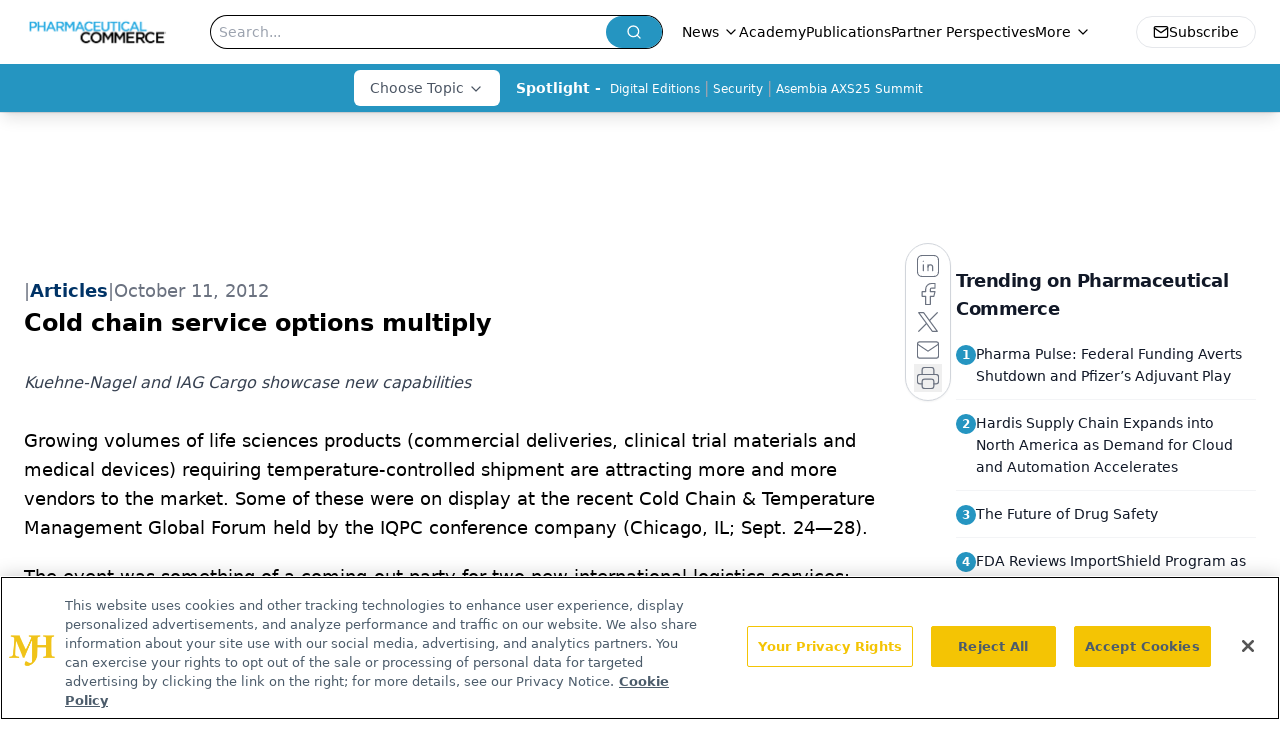

--- FILE ---
content_type: text/html; charset=utf-8
request_url: https://www.google.com/recaptcha/api2/aframe
body_size: 184
content:
<!DOCTYPE HTML><html><head><meta http-equiv="content-type" content="text/html; charset=UTF-8"></head><body><script nonce="O2UnLr8z6h6BgkQ_Aw8ULA">/** Anti-fraud and anti-abuse applications only. See google.com/recaptcha */ try{var clients={'sodar':'https://pagead2.googlesyndication.com/pagead/sodar?'};window.addEventListener("message",function(a){try{if(a.source===window.parent){var b=JSON.parse(a.data);var c=clients[b['id']];if(c){var d=document.createElement('img');d.src=c+b['params']+'&rc='+(localStorage.getItem("rc::a")?sessionStorage.getItem("rc::b"):"");window.document.body.appendChild(d);sessionStorage.setItem("rc::e",parseInt(sessionStorage.getItem("rc::e")||0)+1);localStorage.setItem("rc::h",'1769147759173');}}}catch(b){}});window.parent.postMessage("_grecaptcha_ready", "*");}catch(b){}</script></body></html>

--- FILE ---
content_type: application/javascript
request_url: https://api.lightboxcdn.com/z9gd/43405/www.pharmaceuticalcommerce.com/jsonp/z?cb=1769147742430&dre=l&callback=jQuery11240029778988800257533_1769147742410&_=1769147742411
body_size: 1098
content:
jQuery11240029778988800257533_1769147742410({"response":"[base64].[base64].nEGD0gCcwoAHAAmWPitEQmL2uUmBUgF24VUQ0oy0JosOwH3EP0QAD0hSRtI5LO0-D1kmkrwj0je71jYgjIAAviy6KxGIwlnQYJrWMQWRRR9AxB8AGwRsQAFg-H2XsYjy4kLNQEBiYBgHzE89ePFePaAA__","success":true,"dre":"l"});

--- FILE ---
content_type: application/javascript
request_url: https://www.lightboxcdn.com/vendor/3fa0e22e-d226-4d24-8ef6-5e6be20280a8/lightbox.js?cb=1769147741892
body_size: -66
content:
var DIGIOH_LOADER = DIGIOH_LOADER || {}; (function (digioh_loader) { if (digioh_loader.loaded) { return; } digioh_loader.loaded = true; var a = document, b = a.createElement("script"); b.type = "text/javascript"; b.async = !0; b.src = '//www.lightboxcdn.com/vendor/3fa0e22e-d226-4d24-8ef6-5e6be20280a8/user' + ((window.sessionStorage.getItem('xdibx_boxqamode') == 1 || a.location.href.indexOf('boxqamode') > 0) ? '_qa' : '') + '.js?cb=638887037796783391'; a = a.getElementsByTagName("script")[0]; a.parentNode.insertBefore(b, a) })(DIGIOH_LOADER);